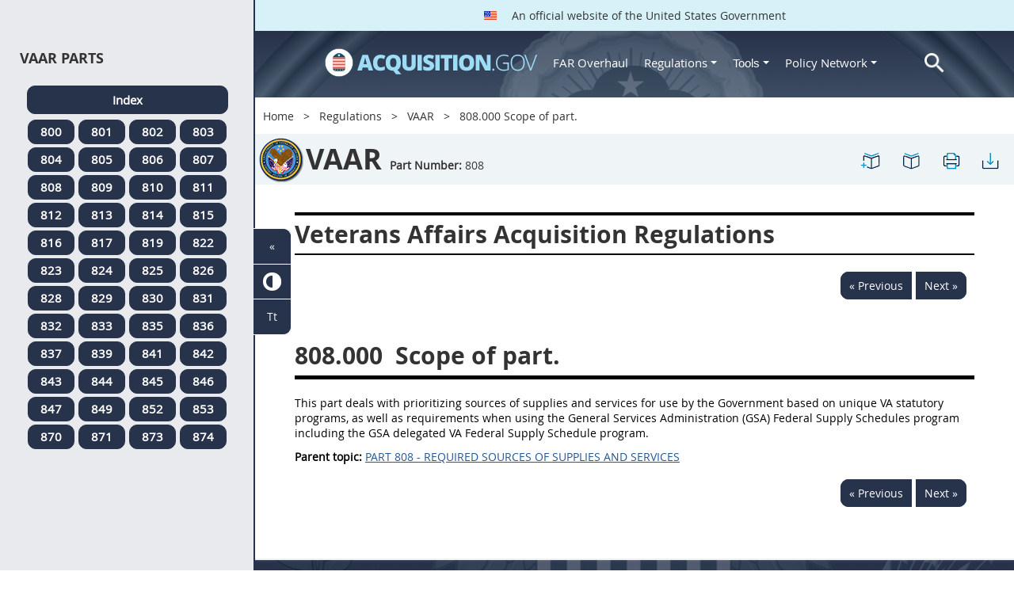

--- FILE ---
content_type: text/html; charset=UTF-8
request_url: https://login.acquisition.gov/vaar/808.000-scope-part.
body_size: 12451
content:
<!DOCTYPE html>
<html lang="en" dir="ltr" prefix="content: http://purl.org/rss/1.0/modules/content/  dc: http://purl.org/dc/terms/  foaf: http://xmlns.com/foaf/0.1/  og: http://ogp.me/ns#  rdfs: http://www.w3.org/2000/01/rdf-schema#  schema: http://schema.org/  sioc: http://rdfs.org/sioc/ns#  sioct: http://rdfs.org/sioc/types#  skos: http://www.w3.org/2004/02/skos/core#  xsd: http://www.w3.org/2001/XMLSchema# ">
<head>
  <meta charset="utf-8" />
<meta name="Generator" content="Drupal 10 (https://www.drupal.org)" />
<meta name="MobileOptimized" content="width" />
<meta name="HandheldFriendly" content="true" />
<meta name="viewport" content="width=device-width, initial-scale=1.0" />
<meta http-equiv="x-ua-compatible" content="ie=edge" />
<meta rel="apple-touch-icon" sizes="180x180" href="/sites/all/themes/acquisition_gov/assets/img/favicon/apple-touch-icon.png" />
<meta rel="manifest" href="/sites/all/themes/acquisition_gov/assets/img/favicon/manifest.png" />
<meta rel="mask-icon" color="#5bbad5" href="/sites/all/themes/acquisition_gov/assets/img/favicon/safari-pinned-tab.svg" />
<meta name="msapplication-config" content="/sites/all/themes/acquisition_gov/assets/img/favicon/browserconfig.xml" />
<meta name="theme-color" content="#ffffff" />
<meta name="apple-mobile-web-app-title" content="ACQ.gov" />
<meta name="application-name" content="ACQ.gov" />
<link rel="icon" href="/themes/custom/acquisition_gov/assets/img/favicon.ico" type="image/vnd.microsoft.icon" />
<script src="/sites/default/files/google_tag/ga4/google_tag.script.js?t91a11" defer></script>

  <title>808.000   Scope of part. | Acquisition.GOV</title>
  <link rel="stylesheet" media="all" href="/modules/contrib/ajax_loader/css/throbber-general.css?t91a11" />
<link rel="stylesheet" media="all" href="/core/misc/components/progress.module.css?t91a11" />
<link rel="stylesheet" media="all" href="/core/misc/components/ajax-progress.module.css?t91a11" />
<link rel="stylesheet" media="all" href="/core/modules/system/css/components/align.module.css?t91a11" />
<link rel="stylesheet" media="all" href="/core/modules/system/css/components/fieldgroup.module.css?t91a11" />
<link rel="stylesheet" media="all" href="/core/modules/system/css/components/container-inline.module.css?t91a11" />
<link rel="stylesheet" media="all" href="/core/modules/system/css/components/clearfix.module.css?t91a11" />
<link rel="stylesheet" media="all" href="/core/modules/system/css/components/details.module.css?t91a11" />
<link rel="stylesheet" media="all" href="/core/modules/system/css/components/hidden.module.css?t91a11" />
<link rel="stylesheet" media="all" href="/core/modules/system/css/components/item-list.module.css?t91a11" />
<link rel="stylesheet" media="all" href="/core/modules/system/css/components/js.module.css?t91a11" />
<link rel="stylesheet" media="all" href="/core/modules/system/css/components/nowrap.module.css?t91a11" />
<link rel="stylesheet" media="all" href="/core/modules/system/css/components/position-container.module.css?t91a11" />
<link rel="stylesheet" media="all" href="/core/modules/system/css/components/reset-appearance.module.css?t91a11" />
<link rel="stylesheet" media="all" href="/core/modules/system/css/components/resize.module.css?t91a11" />
<link rel="stylesheet" media="all" href="/core/modules/system/css/components/system-status-counter.css?t91a11" />
<link rel="stylesheet" media="all" href="/core/modules/system/css/components/system-status-report-counters.css?t91a11" />
<link rel="stylesheet" media="all" href="/core/modules/system/css/components/system-status-report-general-info.css?t91a11" />
<link rel="stylesheet" media="all" href="/core/modules/system/css/components/tablesort.module.css?t91a11" />
<link rel="stylesheet" media="all" href="/modules/contrib/jquery_ui/assets/vendor/jquery.ui/themes/base/core.css?t91a11" />
<link rel="stylesheet" media="all" href="/modules/contrib/jquery_ui/assets/vendor/jquery.ui/themes/base/datepicker.css?t91a11" />
<link rel="stylesheet" media="all" href="/modules/contrib/jquery_ui/assets/vendor/jquery.ui/themes/base/theme.css?t91a11" />
<link rel="stylesheet" media="all" href="/modules/custom/agov_definitions/assets/vendor/tooltipster/dist/css/tooltipster.bundle.css?t91a11" />
<link rel="stylesheet" media="all" href="/modules/custom/agov_definitions/assets/css/definitions.css?t91a11" />
<link rel="stylesheet" media="all" href="/modules/custom/agov_favorites/css/agov-favorites.css?t91a11" />
<link rel="stylesheet" media="all" href="/modules/custom/agov_favorites/css/messages.css?t91a11" />
<link rel="stylesheet" media="all" href="/modules/custom/agov_gcloud/css/gcloud.css?t91a11" />
<link rel="stylesheet" media="all" href="/modules/custom/agov_modals_url/vendor/tooltipster/dist/css/tooltipster.bundle.css?t91a11" />
<link rel="stylesheet" media="all" href="/modules/custom/agov_modals_url/css/modals_url.css?t91a11" />
<link rel="stylesheet" media="all" href="/modules/contrib/ajax_loader/css/circle.css?t91a11" />
<link rel="stylesheet" media="all" href="/modules/contrib/extlink/css/extlink.css?t91a11" />
<link rel="stylesheet" media="all" href="/themes/custom/acquisition_gov/css/fonts.css?t91a11" />
<link rel="stylesheet" media="all" href="/themes/custom/acquisition_gov/css/styles.min.css?t91a11" />

  
</head>
<body class="node-vaar regulation dita-regulation">

        <a href="#main-content" class="usa-skipnav usa-sr-only focusable">
      Skip to main content
    </a>
    <noscript><iframe src="https://www.googletagmanager.com/ns.html?id=GTM-NN28DNZN" height="0" width="0" style="display:none;visibility:hidden"></iframe></noscript>
      <div class="dialog-off-canvas-main-canvas" data-off-canvas-main-canvas>
    <div id="acquisition-wrapper">
  <div id="acquisition-content-wrapper">
    <div class="top-wrapper">
              <section class="usa-banner">
          <div class="usa-banner">
  <div class="usa-accordion">
    <header class="usa-banner__header">
      <div class="usa-banner__inner">
        <p class="usa-banner__header-text">
          <img class="usa-banner__header-flag" src="/themes/custom/acquisition_gov/assets/img/us-flag.png" alt="U.S. flag">
          An official website of the United States Government
        </p>
      </div>
    </header>
  </div>
</div>
        </section>
            
      <div class="usa-overlay"></div>
      <div class="header-wrapper">
        <header class="usa-header usa-header--extended" id="header" role="banner">

          
          
            <div class="region region-header usa-navbar" role="banner">
    <div class="usa-logo site-logo" id="logo">

          <a class="logo-img" href="/" accesskey="1" title="Home" aria-label="Home">
        <img src="/themes/custom/acquisition_gov/logo.png" alt="Home" />
      </a>
      <a href="javascript:void(0)" id="menu-burger" title="Open main menu in mobile." aria-label="Open main menu in mobile.">
        <div class="menu-btn">
          <div class="menu-btn__burger"></div>
        </div>
      </a>
    </div>
<nav role="navigation" aria-labelledby="block-acquisition-gov-main-menu-menu" id="block-acquisition-gov-main-menu">
            
  <h2 class="usa-sr-only" id="block-acquisition-gov-main-menu-menu">Main navigation</h2>
  

        

              <ul class="menu menu--main nav">
                                  <li aria-label="Home main" class="first menu-item--level-1">
                                        
                                    <a href="/" aria-label="Home main" class="first menu-item--level-1" id="acquisition-logo">
                <img src="/themes/custom/acquisition_gov/logo.png" class="acquisition-img" alt="Acquisition.gov" width="268" height="36" />
              </a>
                                        </li>
                              <li aria-label="FAR Overhaul main" class="menu-item--level-1">
                                        
                                    <a href="/far-overhaul" aria-label="FAR Overhaul main" class="menu-item--level-1" data-drupal-link-system-path="node/63539">FAR Overhaul</a>
                                        </li>
                              <li aria-label="Regulations main" class="expanded dropdown menu-item--level-1">
                                                                          
                                    <a href="/content/regulations" title="Regulations" aria-label="Regulations main" class="expanded dropdown menu-item--level-1 dropdown-toggle" data-toggle="dropdown" data-drupal-link-system-path="node/15972">Regulations <span class="caret"></span></a>
                                                                        <div class="menu menu--main nav mega-box logged-out regulations">
                                  <div class="content">
                                  <ul class="menu menu--level-2">
                                  <li class="expanded dropdown first menu-item--level-2">
                                        
                      <span title="Regulations Row 1" aria-label="Regulations Row 1" class="expanded dropdown first menu-item--level-2">Row 1</span>
                                              <div class="mega-row">
                              <ul class="menu menu--level-3">
                                  <li class="first menu-item--level-3">
                                        
                      <a href="/browse/index/far" class="first menu-item--level-3">
                              <h3 class="far-menu-label"><img src="/themes/custom/acquisition_gov/assets/img/logos/64/FAR.png" alt="FAR"/> FAR</h3>
                          </a>
                            </li>
                              <li class="menu-item--level-3">
                                        
                      <a href="/smart-matrix" class="menu-item--level-3">
                              <img src="/themes/custom/acquisition_gov/assets/img/logos/smart-matrix.png" alt="Smart Matrix" width="22"/> Smart Matrix
                          </a>
                            </li>
                              <li class="last menu-item--level-3">
                                        
                      <a href="/chapter_99" class="last menu-item--level-3">
                              <img src="/themes/custom/acquisition_gov/assets/img/logos/27/FAR.png" alt="Chapter 99 (CAS)" width="27"/> Chapter 99 (CAS)
                          </a>
                            </li>
          </ul>
  
              </div>
                              </li>
                              <li class="expanded dropdown menu-item--level-2">
                                        
                      <span title="Regulations Row 2" aria-label="Regulations Row 2" class="expanded dropdown menu-item--level-2">Row 2</span>
                                              <div class="mega-row">
                              <ul class="menu menu--level-3">
                                  <li class="first menu-item--level-3">
                                        
                      <a href="/dfars" class="first menu-item--level-3">
                              <img src="/themes/custom/acquisition_gov/assets/img/logos/32/DFARS.png" alt="DFARS" width="32"/> DFARS
                          </a>
                            </li>
                              <li class="menu-item--level-3">
                                        
                      <a href="/dfarspgi" class="menu-item--level-3">
                              <img src="/themes/custom/acquisition_gov/assets/img/logos/32/DFARSPGI.png" alt="DFARSPGI" width="32"/> DFARSPGI
                          </a>
                            </li>
                              <li class="menu-item--level-3">
                                        
                      <a href="/afars" class="menu-item--level-3">
                              <img src="/themes/custom/acquisition_gov/assets/img/logos/32/AFARS.png" alt="AFARS" width="32"/> AFARS
                          </a>
                            </li>
                              <li class="menu-item--level-3">
                                        
                      <a href="/daffars" class="menu-item--level-3">
                              <img src="/themes/custom/acquisition_gov/assets/img/logos/32/DAFFARS.png" alt="DAFFARS" width="32"/> DAFFARS
                          </a>
                            </li>
                              <li class="menu-item--level-3">
                                        
                      <a href="/daffars/mp" class="menu-item--level-3">
                              <img src="/themes/custom/acquisition_gov/assets/img/logos/32/DAFFARS.png" alt="DAFFARS MP" width="32"/> DAFFARS MP
                          </a>
                            </li>
                              <li class="menu-item--level-3">
                                        
                      <a href="/dars" class="menu-item--level-3">
                              <img src="/themes/custom/acquisition_gov/assets/img/logos/32/DARS.png" alt="DARS" width="32"/> DARS
                          </a>
                            </li>
                              <li class="menu-item--level-3">
                                        
                      <a href="/dlad" class="menu-item--level-3">
                              <img src="/themes/custom/acquisition_gov/assets/img/logos/32/DLAD.png" alt="DLAD" width="32"/> DLAD
                          </a>
                            </li>
                              <li class="menu-item--level-3">
                                        
                      <a href="/nmcars" class="menu-item--level-3">
                              <img src="/themes/custom/acquisition_gov/assets/img/logos/32/NMCARS.png" alt="NMCARS" width="32"/> NMCARS
                          </a>
                            </li>
                              <li class="menu-item--level-3">
                                        
                      <a href="/sofars" class="menu-item--level-3">
                              <img src="/themes/custom/acquisition_gov/assets/img/logos/32/SOFARS.png" alt="SOFARS" width="32"/> SOFARS
                          </a>
                            </li>
                              <li class="last menu-item--level-3">
                                        
                      <a href="/transfars" class="last menu-item--level-3">
                              <img src="/themes/custom/acquisition_gov/assets/img/logos/32/TRANSFARS.png" alt="TRANSFARS" width="32"/> TRANSFARS
                          </a>
                            </li>
          </ul>
  
              </div>
                              </li>
                              <li class="expanded dropdown menu-item--level-2">
                                        
                      <span title="Regulations Row 3" aria-label="Regulations Row 3" class="expanded dropdown menu-item--level-2">Row 3</span>
                                              <div class="mega-row">
                              <ul class="menu menu--level-3">
                                  <li class="first menu-item--level-3">
                                        
                      <a href="/agar" class="first menu-item--level-3">
                              <img src="/themes/custom/acquisition_gov/assets/img/logos/32/AGAR.png" alt="AGAR" width="32"/> AGAR
                          </a>
                            </li>
                              <li class="menu-item--level-3">
                                        
                      <a href="/aidar" class="menu-item--level-3">
                              <img src="/themes/custom/acquisition_gov/assets/img/logos/32/AIDAR.png" alt="AIDAR" width="32"/> AIDAR
                          </a>
                            </li>
                              <li class="menu-item--level-3">
                                        
                      <a href="/car" class="menu-item--level-3">
                              <img src="/themes/custom/acquisition_gov/assets/img/logos/32/CAR.png" alt="CAR" width="32"/> CAR
                          </a>
                            </li>
                              <li class="menu-item--level-3">
                                        
                      <a href="/dears" class="menu-item--level-3">
                              <img src="/themes/custom/acquisition_gov/assets/img/logos/32/DEAR.png" alt="DEAR" width="32"/> DEAR
                          </a>
                            </li>
                              <li class="menu-item--level-3">
                                        
                      <a href="/diar" class="menu-item--level-3">
                              <img src="/themes/custom/acquisition_gov/assets/img/logos/32/DIAR.png" alt="DIAR" width="32"/> DIAR
                          </a>
                            </li>
                              <li class="menu-item--level-3">
                                        
                      <a href="/dolar" class="menu-item--level-3">
                              <img src="/themes/custom/acquisition_gov/assets/img/logos/32/DOLAR.png" alt="DOLAR" width="32"/> DOLAR
                          </a>
                            </li>
                              <li class="menu-item--level-3">
                                        
                      <a href="/dosar" class="menu-item--level-3">
                              <img src="/themes/custom/acquisition_gov/assets/img/logos/32/DOSAR.png" alt="DOSAR" width="32"/> DOSAR
                          </a>
                            </li>
                              <li class="last menu-item--level-3">
                                        
                      <a href="/dtar" class="last menu-item--level-3">
                              <img src="/themes/custom/acquisition_gov/assets/img/logos/32/DTAR.png" alt="DTAR" width="32"/> DTAR
                          </a>
                            </li>
          </ul>
  
              </div>
                              </li>
                              <li class="expanded dropdown menu-item--level-2">
                                        
                      <span title="Regulations Row 4" aria-label="Regulations Row 4" class="expanded dropdown menu-item--level-2">Row 4</span>
                                              <div class="mega-row">
                              <ul class="menu menu--level-3">
                                  <li class="first menu-item--level-3">
                                        
                      <a href="/edar" class="first menu-item--level-3">
                              <img src="/themes/custom/acquisition_gov/assets/img/logos/32/EDAR.png" alt="EDAR" width="32"/> EDAR
                          </a>
                            </li>
                              <li class="menu-item--level-3">
                                        
                      <a href="/epaar" class="menu-item--level-3">
                              <img src="/themes/custom/acquisition_gov/assets/img/logos/32/EPAAR.png" alt="EPAAR" width="32"/> EPAAR
                          </a>
                            </li>
                              <li class="menu-item--level-3">
                                        
                      <a href="/fehbar" class="menu-item--level-3">
                              <img src="/themes/custom/acquisition_gov/assets/img/logos/32/FEHBAR.png" alt="FEHBAR" width="32"/> FEHBAR
                          </a>
                            </li>
                              <li class="menu-item--level-3">
                                        
                      <a href="/browse/index/gsam" class="menu-item--level-3">
                              <img src="/themes/custom/acquisition_gov/assets/img/logos/32/GSAM.png" alt="GSAM/R" width="32"/> GSAM/R
                          </a>
                            </li>
                              <li class="menu-item--level-3">
                                        
                      <a href="/hhsar" class="menu-item--level-3">
                              <img src="/themes/custom/acquisition_gov/assets/img/logos/32/HHSAR.png" alt="HHSAR" width="32"/> HHSAR
                          </a>
                            </li>
                              <li class="menu-item--level-3">
                                        
                      <a href="/hsar" class="menu-item--level-3">
                              <img src="/themes/custom/acquisition_gov/assets/img/logos/32/HSAR.png" alt="HSAR" width="32"/> HSAR
                          </a>
                            </li>
                              <li class="last menu-item--level-3">
                                        
                      <a href="/hudar" class="last menu-item--level-3">
                              <img src="/themes/custom/acquisition_gov/assets/img/logos/32/HUDAR.png" alt="HUDAR" width="32"/> HUDAR
                          </a>
                            </li>
          </ul>
  
              </div>
                              </li>
                              <li class="expanded dropdown last menu-item--level-2">
                                        
                      <span title="Regulations Row 5" aria-label="Regulations Row 5" class="expanded dropdown last menu-item--level-2">Row 5</span>
                                              <div class="mega-row">
                              <ul class="menu menu--level-3">
                                  <li class="first menu-item--level-3">
                                        
                      <a href="/iaar" class="first menu-item--level-3">
                              <img src="/themes/custom/acquisition_gov/assets/img/logos/32/IAAR.png" alt="IAAR" width="32"/> IAAR
                          </a>
                            </li>
                              <li class="menu-item--level-3">
                                        
                      <a href="/jar" class="menu-item--level-3">
                              <img src="/themes/custom/acquisition_gov/assets/img/logos/32/JAR.png" alt="JAR" width="32"/> JAR
                          </a>
                            </li>
                              <li class="menu-item--level-3">
                                        
                      <a href="/lifar" class="menu-item--level-3">
                              <img src="/themes/custom/acquisition_gov/assets/img/logos/32/LIFAR.png" alt="LIFAR" width="32"/> LIFAR
                          </a>
                            </li>
                              <li class="menu-item--level-3">
                                        
                      <a href="/nfs" class="menu-item--level-3">
                              <img src="/themes/custom/acquisition_gov/assets/img/logos/32/NFS.png" alt="NFS" width="32"/> NFS
                          </a>
                            </li>
                              <li class="menu-item--level-3">
                                        
                      <a href="/nrcar" class="menu-item--level-3">
                              <img src="/themes/custom/acquisition_gov/assets/img/logos/32/NRCAR.png" alt="NRCAR" width="32"/> NRCAR
                          </a>
                            </li>
                              <li class="menu-item--level-3">
                                        
                      <a href="/tar" class="menu-item--level-3">
                              <img src="/themes/custom/acquisition_gov/assets/img/logos/32/TAR.png" alt="TAR" width="32"/> TAR
                          </a>
                            </li>
                              <li class="last menu-item--level-3">
                                        
                      <a href="/vaar" class="last menu-item--level-3">
                              <img src="/themes/custom/acquisition_gov/assets/img/logos/32/VAAR.png" alt="VAAR" width="32"/> VAAR
                          </a>
                            </li>
          </ul>
  
              </div>
                              </li>
          </ul>
  
                  </div>
                              </div>
                              </li>
                              <li aria-label="Tools main" class="expanded dropdown menu-item--level-1">
                                                                          
                                    <button title="Tools" aria-label="Tools main" class="expanded dropdown menu-item--level-1 dropdown-toggle" data-toggle="dropdown" type="button">Tools <span class="caret"></span></button>
                                                                        <div class="mega-box logged-out regulations tools">
                                  <div class="content">
                                  <ul class="menu menu--level-2">
                                  <li class="first menu-item--level-2">
                                        
                      <a href="/archives?type=FAR" title="Archives" aria-label="Archives" class="first menu-item--level-2" data-drupal-link-query="{&quot;type&quot;:&quot;FAR&quot;}" data-drupal-link-system-path="archives">Archives</a>
                            </li>
                              <li class="menu-item--level-2">
                                        
                      <a href="/smart-matrix" title="Smart Matrix" aria-label="Smart Matrix" class="menu-item--level-2" data-drupal-link-system-path="smart-matrix">Smart Matrix</a>
                            </li>
                              <li class="menu-item--level-2">
                                        
                      <a href="/search/advanced?keys=&amp;page=0&amp;sort_by=search_api_relevance&amp;sort_order=DESC&amp;type%5Bfar_dita%5D=far_dita" title="Regulations Search" aria-label="Regulations Search" class="menu-item--level-2" data-drupal-link-query="{&quot;keys&quot;:&quot;&quot;,&quot;page&quot;:&quot;0&quot;,&quot;sort_by&quot;:&quot;search_api_relevance&quot;,&quot;sort_order&quot;:&quot;DESC&quot;,&quot;type&quot;:{&quot;far_dita&quot;:&quot;far_dita&quot;}}" data-drupal-link-system-path="search/advanced">Regulations Search</a>
                            </li>
                              <li class="last menu-item--level-2">
                                        
                      <a href="/arc" title="Acquisition Regulation Comparator (ARC)" aria-label="Acquisition Regulation Comparator (ARC)" class="last menu-item--level-2" data-drupal-link-system-path="arc">Acquisition Regulation Comparator (ARC)</a>
                            </li>
          </ul>
  
                  </div>
                              </div>
                              </li>
                              <li aria-label="Policy Network main" class="expanded dropdown menu-item--level-1">
                                                                          
                                    <a href="/policy-network" aria-label="Policy Network main" class="expanded dropdown menu-item--level-1 dropdown-toggle" data-toggle="dropdown" data-drupal-link-system-path="node/3846">Policy Network <span class="caret"></span></a>
                                                                        <div class="mega-box logged-out regulations tools policy-network">
                                  <div class="content">
                                  <ul class="menu menu--level-2">
                                  <li class="first menu-item--level-2">
                                        
                      <a href="/cao-home" class="first menu-item--level-2" data-drupal-link-system-path="node/3756">CAOC</a>
                            </li>
                              <li class="menu-item--level-2">
                                        
                      <a href="/content/civilian-agency-acquisition-council-caac" class="menu-item--level-2" data-drupal-link-system-path="node/3244">CAAC</a>
                            </li>
                              <li class="menu-item--level-2">
                                        
                      <a href="/far-council" class="menu-item--level-2" data-drupal-link-system-path="node/3849">FAR Council</a>
                            </li>
                              <li class="last menu-item--level-2">
                                        
                      <a href="/isdc-home" class="last menu-item--level-2" data-drupal-link-system-path="node/3851">ISDC</a>
                            </li>
          </ul>
  
                  </div>
                              </div>
                              </li>
                              <li aria-label="Search main" class="last menu-item--level-1">
                                        
                                    <a href="/search/advanced?keys=&amp;page=0&amp;sort_by=search_api_relevance&amp;sort_order=DESC&amp;type%5Bfar_dita%5D=far_dita" aria-label="Search main" class="last menu-item--level-1" id="acquisition-search">
                <img src="/themes/custom/acquisition_gov/assets/img/search-icon.png" class="acquisition-img" alt="Search Acquisition.gov" width="25" height="25"/>
              </a>
                                        </li>
          </ul>
  

  </nav>

</div>


            
        </header>
      </div>
    </div>

    
    <main class="main-content usa-layout-docs usa-section agov-main-section " role="main" id="main-content">

      <div class="grid-container">

                  <div class="grid-row grid-row-breadcrumb">
                  <div id="block-breadcrumbs" class="block block-system block-system-breadcrumb-block">
  
    
          <nav role="navigation" aria-labelledby="system-breadcrumb">
        <h2 id="system-breadcrumb" class="usa-sr-only">Breadcrumb</h2>
        <ol class="usa-breadcrumb__list">
                            <li class="usa-breadcrumb__list-item">
                                            <a href="/" class="usa-breadcrumb__link">Home</a>
                                    </li>
                            <li class="usa-breadcrumb__list-item">
                                            <a href="/content/regulations" class="usa-breadcrumb__link">Regulations</a>
                                    </li>
                            <li class="usa-breadcrumb__list-item">
                                            <a href="/vaar" class="usa-breadcrumb__link">VAAR</a>
                                    </li>
                            <li class="usa-breadcrumb__list-item">
                                            808.000   Scope of part.
                                    </li>
                    </ol>
    </nav>

  </div>

  
          </div>
        
                  <div class="grid-row dfars-grid-row grid-row-secondary-menu">
            <div class="usa-nav__secondary">
    <div class="usa-nav__secondary usa-secondary_menus">
        <a href="javascript:void(0)" id="caoc-menu-burger"  title="Open caoc menu in mobile." aria-label="Open caoc menu in mobile.">
            <div class="caoc-menu-btn">
                <div class="caoc-menu-btn__burger"></div>
            </div>
        </a>
        <div id="block-regulationtitleblock" class="block block-agov-browse block-agov-regulation-title-favorites-block">
  
    
      <div class="agov-regulation-title"><div class="agov-regulation-title-image"><img src="/themes/custom/acquisition_gov/assets/img/logos/64/VAAR.png" class="acquisition-img" alt="HTML" /></div>
<div class="agov-regulation-title-text"><h1>VAAR</h1><p><b>Part Number:</b> <span id="open-left-side-menu-non-dita" data-type="vaar" data-part="808">808</p></div>
</div>
<ul class="usa-nav__secondary-links"><li><a href="/vaar/808.000-scope-part." id="favorites-create-bookmark" title="Add Bookmark" aria-label="808.000   Scope of part." data-node="54911" data-title="808.000   Scope of part." target="_self"><img src="/modules/custom/agov_favorites/images/30px/bookmark-add.png" width="30" alt="808.000   Scope of part." /></a></li><li><a href="/get-bookmarks" id="favorites-open-bookmarks" title="Open bookmarks." aria-label="Open bookmarks." data-node="54911" data-title="Open bookmarks." target="_self"><img src="/modules/custom/agov_favorites/images/30px/bookmark-open.png" width="30" alt="Open bookmarks." /></a></li><li><a href="/node/54911/printable/print" id="print-page" title="Print 808.000   Scope of part. page." aria-label="Print 808.000   Scope of part. page." data-node="54911" data-title="Print 808.000   Scope of part. page." target="_blank"><img src="/modules/custom/agov_favorites/images/30px/print.png" width="30" alt="Print 808.000   Scope of part. page." /></a></li><li><a href="/node/54911/printable/pdf" id="download-pdf" title="Download 808.000   Scope of part. page." aria-label="Download 808.000   Scope of part. page." data-node="54911" data-title="Download 808.000   Scope of part. page." target="_blank"><img src="/modules/custom/agov_favorites/images/30px/download.png" width="30" alt="Download 808.000   Scope of part. page." /></a></li></ul>
  </div>

    </div>
</div>
          </div>
        
                  <div class="agov-status-messages">
            <div data-drupal-messages-fallback class="hidden"></div>


          </div>

                                <div class="grid-row ">
              
            </div>
                  
        <div class="grid-row grid-gap">
          
          <div class="usa-layout-docs__main desktop:grid-col-fill">
                <div id="block-nonditaregulationtitleblock" class="block block-agov-browse block-agov-nondita-regulation-title-block">
  
    
        <div class="nopadding">
    <h2 class="non-dita-regulation-title">Veterans Affairs Acquisition Regulations</h2>
  </div>

  </div>
<div id="block-regulationpageblock" class="block block-agov-browse block-agov-regulation-page-block">
  
    
      <div class="nextprev"><a href="/vaar/part-808-required-sources-supplies-and-services" class="docprevious docprevround" title="Previous" aria-label="Previous">« Previous</a><a href="/vaar/808.001-general." class="docnext docnextround" title="Next" aria-label="Next">Next »</a></div>
<div class="regulation-content">
808.000 Scope of part.<article role="article" aria-labelledby="ariaid-title1">    <article class="nested0" aria-labelledby="ariaid-title1" id="Section_808_000_T48_502109011">       <h1 class="title topictitle1" id="ariaid-title1">          <span class="ph autonumber">808.000</span> Scope of part.</h1>       <div class="body conbody">          <p class="p P">This part deals with prioritizing sources of supplies and services for use by the Government based on unique VA statutory programs, as well as requirements when using the General Services Administration (GSA) Federal Supply Schedules program including the GSA delegated VA Federal Supply Schedule program.   </p>       </div>    <nav role="navigation" class="related-links"><div class="familylinks"><div class="parentlink"><strong>Parent topic:</strong>  <a class="link String2Xref" href="/vaar/part-808-required-sources-supplies-and-services" title="PART 808 - REQUIRED SOURCES OF SUPPLIES AND SERVICES" aria-label="PART 808 - REQUIRED SOURCES OF SUPPLIES AND SERVICES. Link 0">PART 808 - REQUIRED SOURCES OF SUPPLIES AND SERVICES</a></div></div></nav></article> </article>
</div>
<div class="nextprev"><a href="/vaar/part-808-required-sources-supplies-and-services" class="docprevious docprevround" title="Previous" aria-label="Previous">« Previous</a><a href="/vaar/808.001-general." class="docnext docnextround" title="Next" aria-label="Next">Next »</a></div>

  </div>
<div id="block-favoriteslinksblock" class="block block-agov-favorites block-agov-favorites-links-block">
  
    
      <div id="favorites-container"><div id="favorites-header"><h4 id="favorites-heading">Favorite</h4><h4 id="favorites-close-bookmarks">X</h4></div>
<div id="favorites-menu-container"></div>
</div>

  </div>
<div id="block-messagemodalblock" class="block block-agov-favorites block-agov-message-modal-block">
  
    
      <div class="messages-overlay"><div id="messages-container"><div id="messages-header"></div>
<div id="messages-menu-container"></div>
</div>
</div>

  </div>
<div id="block-acquisition-gov-content" class="block block-system block-system-main-block">
  
    
      
  </div>


          </div>
                  </div>
      </div>

      <div id="left-side-menu" class="left-sidenav open">
        <div class="left-side-menu-items">
          <div id="parts-column">
            <div id="parts-column-header">
              <h2>VAAR Parts</h2>
            </div>
            <div id="parts-wrapper">
                                    <nav role="navigation" aria-labelledby="block-regulationsvaarmenu-2-menu" id="block-regulationsvaarmenu-2">
            
  <h2 class="usa-sr-only" id="block-regulationsvaarmenu-2-menu">Regulations Vaar Menu</h2>
  

        
      <ul class="menu menu--regulations-vaar-menu nav">
                              <li aria-label="Index regulations-vaar-menu" class="first">
                                                  <a href="/vaar" class="regulation-part-full-link first" title="VAAR Index" aria-label="Index regulations-vaar-menu" data-drupal-link-system-path="vaar">Index</a>
                  </li>
                              <li aria-label="800 regulations-vaar-menu">
                                                  <a href="/vaar/part-800-reserved" class="regulation-part-link" title="PART 800 [RESERVED]" aria-label="800 regulations-vaar-menu" data-drupal-link-system-path="node/52569">800</a>
                  </li>
                              <li aria-label="801 regulations-vaar-menu">
                                                  <a href="/vaar/part-801-department-veterans-affairs-acquisition-regulation-system" class="regulation-part-link" title="PART 801 - DEPARTMENT OF VETERANS AFFAIRS ACQUISITION REGULATION SYSTEM" aria-label="801 regulations-vaar-menu" data-drupal-link-system-path="node/52570">801</a>
                  </li>
                              <li aria-label="802 regulations-vaar-menu">
                                                  <a href="/vaar/part-802-definitions-words-and-terms" class="regulation-part-link" title="PART 802 - DEFINITIONS OF WORDS AND TERMS" aria-label="802 regulations-vaar-menu" data-drupal-link-system-path="node/52633">802</a>
                  </li>
                              <li aria-label="803 regulations-vaar-menu">
                                                  <a href="/vaar/part-803-improper-business-practices-and-personal-conflicts-interest" class="regulation-part-link" title="PART 803 - IMPROPER BUSINESS PRACTICES AND PERSONAL CONFLICTS OF INTEREST" aria-label="803 regulations-vaar-menu" data-drupal-link-system-path="node/52636">803</a>
                  </li>
                              <li aria-label="804 regulations-vaar-menu">
                                                  <a href="/vaar/part-804-administrative-and-information-matters" class="regulation-part-link" title="PART 804 - ADMINISTRATIVE AND INFORMATION MATTERS" aria-label="804 regulations-vaar-menu" data-drupal-link-system-path="node/52650">804</a>
                  </li>
                              <li aria-label="805 regulations-vaar-menu">
                                                  <a href="/vaar/part-805-reserved" class="regulation-part-link" title="PART 805 [RESERVED]" aria-label="805 regulations-vaar-menu" data-drupal-link-system-path="node/52655">805</a>
                  </li>
                              <li aria-label="806 regulations-vaar-menu">
                                                  <a href="/vaar/part-806-competition-requirements" class="regulation-part-link" title="PART 806 - COMPETITION REQUIREMENTS" aria-label="806 regulations-vaar-menu" data-drupal-link-system-path="node/52656">806</a>
                  </li>
                              <li aria-label="807 regulations-vaar-menu">
                                                  <a href="/vaar/part-807-reserved" class="regulation-part-link" title="PART 807 [RESERVED]" aria-label="807 regulations-vaar-menu" data-drupal-link-system-path="node/55152">807</a>
                  </li>
                              <li aria-label="808 regulations-vaar-menu">
                                                  <a href="/vaar/part-808-required-sources-supplies-and-services" class="regulation-part-link" title="PART 808 - REQUIRED SOURCES OF SUPPLIES AND SERVICES" aria-label="808 regulations-vaar-menu" data-drupal-link-system-path="node/52676">808</a>
                  </li>
                              <li aria-label="809 regulations-vaar-menu">
                                                  <a href="/vaar/part-809-contractor-qualifications" class="regulation-part-link" title="PART 809 - CONTRACTOR QUALIFICATIONS" aria-label="809 regulations-vaar-menu" data-drupal-link-system-path="node/52685">809</a>
                  </li>
                              <li aria-label="810 regulations-vaar-menu">
                                                  <a href="/vaar/part-810-market-research" class="regulation-part-link" title="PART 810 - MARKET RESEARCH" aria-label="810 regulations-vaar-menu" data-drupal-link-system-path="node/52709">810</a>
                  </li>
                              <li aria-label="811 regulations-vaar-menu">
                                                  <a href="/vaar/part-811-describing-agency-needs" class="regulation-part-link" title="PART 811 - DESCRIBING AGENCY NEEDS" aria-label="811 regulations-vaar-menu" data-drupal-link-system-path="node/52712">811</a>
                  </li>
                              <li aria-label="812 regulations-vaar-menu">
                                                  <a href="/vaar/part-812-acquisition-commercial-products-and-commercial-services" class="regulation-part-link" title="PART 812 - ACQUISITION OF COMMERCIAL PRODUCTS AND COMMERCIAL SERVICES" aria-label="812 regulations-vaar-menu" data-drupal-link-system-path="node/52719">812</a>
                  </li>
                              <li aria-label="813 regulations-vaar-menu">
                                                  <a href="/vaar/part-813-simplified-acquisition-procedures" class="regulation-part-link" title="PART 813 - SIMPLIFIED ACQUISITION PROCEDURES" aria-label="813 regulations-vaar-menu" data-drupal-link-system-path="node/52726">813</a>
                  </li>
                              <li aria-label="814 regulations-vaar-menu">
                                                  <a href="/vaar/part-814-sealed-bidding" class="regulation-part-link" title="PART 814 - SEALED BIDDING" aria-label="814 regulations-vaar-menu" data-drupal-link-system-path="node/52735">814</a>
                  </li>
                              <li aria-label="815 regulations-vaar-menu">
                                                  <a href="/vaar/part-815-contracting-negotiation" class="regulation-part-link" title="PART 815 - CONTRACTING BY NEGOTIATION" aria-label="815 regulations-vaar-menu" data-drupal-link-system-path="node/52746">815</a>
                  </li>
                              <li aria-label="816 regulations-vaar-menu">
                                                  <a href="/vaar/part-816-types-contracts" class="regulation-part-link" title="PART 816 - TYPES OF CONTRACTS" aria-label="816 regulations-vaar-menu" data-drupal-link-system-path="node/52757">816</a>
                  </li>
                              <li aria-label="817 regulations-vaar-menu">
                                                  <a href="/vaar/part-817-special-contracting-methods" class="regulation-part-link" title="PART 817 - SPECIAL CONTRACTING METHODS" aria-label="817 regulations-vaar-menu" data-drupal-link-system-path="node/52768">817</a>
                  </li>
                              <li aria-label="819 regulations-vaar-menu">
                                                  <a href="/vaar/part-819-small-business-programs" class="regulation-part-link" title="PART 819 - SMALL BUSINESS PROGRAMS" aria-label="819 regulations-vaar-menu" data-drupal-link-system-path="node/52784">819</a>
                  </li>
                              <li aria-label="822 regulations-vaar-menu">
                                                  <a href="/vaar/part-822-application-labor-laws-government-acquisitions" class="regulation-part-link" title="PART 822 - APPLICATION OF LABOR LAWS TO GOVERNMENT ACQUISITIONS" aria-label="822 regulations-vaar-menu" data-drupal-link-system-path="node/52834">822</a>
                  </li>
                              <li aria-label="823 regulations-vaar-menu">
                                                  <a href="/vaar/part-823-environment-energy-and-water-efficiency-renewable-energy-technologies-occupational-safety-and-drug-free-workplace" class="regulation-part-link" title="PART 823 - ENVIRONMENT, ENERGY AND WATER EFFICIENCY, RENEWABLE ENERGY TECHNOLOGIES, OCCUPATIONAL SAFETY, AND DRUG-FREE WORKPLACE" aria-label="823 regulations-vaar-menu" data-drupal-link-system-path="node/52839">823</a>
                  </li>
                              <li aria-label="824 regulations-vaar-menu">
                                                  <a href="/vaar/part-824-protection-privacy-and-freedom-information" class="regulation-part-link" title="PART 824 - PROTECTION OF PRIVACY AND FREEDOM OF INFORMATION" aria-label="824 regulations-vaar-menu" data-drupal-link-system-path="node/52846">824</a>
                  </li>
                              <li aria-label="825 regulations-vaar-menu">
                                                  <a href="/vaar/part-825-reserved" class="regulation-part-link" title="PART 825 [RESERVED]" aria-label="825 regulations-vaar-menu" data-drupal-link-system-path="node/52852">825</a>
                  </li>
                              <li aria-label="826 regulations-vaar-menu">
                                                  <a href="/vaar/part-826-other-socioeconomic-programs" class="regulation-part-link" title="PART 826 - OTHER SOCIOECONOMIC PROGRAMS" aria-label="826 regulations-vaar-menu" data-drupal-link-system-path="node/52853">826</a>
                  </li>
                              <li aria-label="828 regulations-vaar-menu">
                                                  <a href="/vaar/part-828-bonds-and-insurance" class="regulation-part-link" title="PART 828 - BONDS AND INSURANCE" aria-label="828 regulations-vaar-menu" data-drupal-link-system-path="node/52858">828</a>
                  </li>
                              <li aria-label="829 regulations-vaar-menu">
                                                  <a href="/vaar/part-829-taxes" class="regulation-part-link" title="PART 829 - TAXES" aria-label="829 regulations-vaar-menu" data-drupal-link-system-path="node/52872">829</a>
                  </li>
                              <li aria-label="830 regulations-vaar-menu">
                                                  <a href="/vaar/part-830-cost-accounting-standards-administration-reserved" class="regulation-part-link" title="PART 830 - COST ACCOUNTING STANDARDS ADMINISTRATION [RESERVED]" aria-label="830 regulations-vaar-menu" data-drupal-link-system-path="node/52879">830</a>
                  </li>
                              <li aria-label="831 regulations-vaar-menu">
                                                  <a href="/vaar/part-831-contract-cost-principles-and-procedures" class="regulation-part-link" title="PART 831 - CONTRACT COST PRINCIPLES AND PROCEDURES" aria-label="831 regulations-vaar-menu" data-drupal-link-system-path="node/52880">831</a>
                  </li>
                              <li aria-label="832 regulations-vaar-menu">
                                                  <a href="/vaar/part-832-contract-financing" class="regulation-part-link" title="PART 832 - CONTRACT FINANCING" aria-label="832 regulations-vaar-menu" data-drupal-link-system-path="node/52891">832</a>
                  </li>
                              <li aria-label="833 regulations-vaar-menu">
                                                  <a href="/vaar/part-833-protests-disputes-and-appeals" class="regulation-part-link" title="PART 833 - PROTESTS, DISPUTES, AND APPEALS" aria-label="833 regulations-vaar-menu" data-drupal-link-system-path="node/52915">833</a>
                  </li>
                              <li aria-label="835 regulations-vaar-menu">
                                                  <a href="/vaar/part-835-research-and-development-contracting" class="regulation-part-link" title="PART 835 - RESEARCH AND DEVELOPMENT CONTRACTING" aria-label="835 regulations-vaar-menu" data-drupal-link-system-path="node/55155">835</a>
                  </li>
                              <li aria-label="836 regulations-vaar-menu">
                                                  <a href="/vaar/part-836-construction-and-architect-engineer-contracts" class="regulation-part-link" title="PART 836 - CONSTRUCTION AND ARCHITECT-ENGINEER CONTRACTS" aria-label="836 regulations-vaar-menu" data-drupal-link-system-path="node/55164">836</a>
                  </li>
                              <li aria-label="837 regulations-vaar-menu">
                                                  <a href="/vaar/part-837-service-contracting" class="regulation-part-link" title="PART 837 - SERVICE CONTRACTING" aria-label="837 regulations-vaar-menu" data-drupal-link-system-path="node/55186">837</a>
                  </li>
                              <li aria-label="839 regulations-vaar-menu">
                                                  <a href="/vaar/part-839-acquisition-information-technology" class="regulation-part-link" title="PART 839 - ACQUISITION OF INFORMATION TECHNOLOGY" aria-label="839 regulations-vaar-menu" data-drupal-link-system-path="node/55195">839</a>
                  </li>
                              <li aria-label="841 regulations-vaar-menu">
                                                  <a href="/vaar/part-841-acquisition-utility-services" class="regulation-part-link" title="PART 841 - ACQUISITION OF UTILITY SERVICES" aria-label="841 regulations-vaar-menu" data-drupal-link-system-path="node/55196">841</a>
                  </li>
                              <li aria-label="842 regulations-vaar-menu">
                                                  <a href="/vaar/part-842-contract-administration-and-audit-services" class="regulation-part-link" title="PART 842 - CONTRACT ADMINISTRATION AND AUDIT SERVICES" aria-label="842 regulations-vaar-menu" data-drupal-link-system-path="node/55203">842</a>
                  </li>
                              <li aria-label="843 regulations-vaar-menu">
                                                  <a href="/vaar/part-843-contract-modifications" class="regulation-part-link" title="PART 843 - CONTRACT MODIFICATIONS" aria-label="843 regulations-vaar-menu" data-drupal-link-system-path="node/55216">843</a>
                  </li>
                              <li aria-label="844 regulations-vaar-menu">
                                                  <a href="/vaar/part-844-subcontracting-policies-and-procedures" class="regulation-part-link" title="PART 844 - SUBCONTRACTING POLICIES AND PROCEDURES" aria-label="844 regulations-vaar-menu" data-drupal-link-system-path="node/55220">844</a>
                  </li>
                              <li aria-label="845 regulations-vaar-menu">
                                                  <a href="/vaar/part-845-government-property" class="regulation-part-link" title="PART 845 - GOVERNMENT PROPERTY" aria-label="845 regulations-vaar-menu" data-drupal-link-system-path="node/55227">845</a>
                  </li>
                              <li aria-label="846 regulations-vaar-menu">
                                                  <a href="/vaar/part-846-quality-assurance" class="regulation-part-link" title="PART 846 - QUALITY ASSURANCE" aria-label="846 regulations-vaar-menu" data-drupal-link-system-path="node/55231">846</a>
                  </li>
                              <li aria-label="847 regulations-vaar-menu">
                                                  <a href="/vaar/part-847-transportation" class="regulation-part-link" title="PART 847 - TRANSPORTATION" aria-label="847 regulations-vaar-menu" data-drupal-link-system-path="node/55246">847</a>
                  </li>
                              <li aria-label="849 regulations-vaar-menu">
                                                  <a href="/vaar/part-849-termination-contracts" class="regulation-part-link" title="PART 849 - TERMINATION OF CONTRACTS" aria-label="849 regulations-vaar-menu" data-drupal-link-system-path="node/55259">849</a>
                  </li>
                              <li aria-label="852 regulations-vaar-menu">
                                                  <a href="/vaar/part-852-solicitation-provisions-and-contract-clauses" class="regulation-part-link" title="PART 852 - SOLICITATION PROVISIONS AND CONTRACT CLAUSES" aria-label="852 regulations-vaar-menu" data-drupal-link-system-path="node/55267">852</a>
                  </li>
                              <li aria-label="853 regulations-vaar-menu">
                                                  <a href="/vaar/part-853-forms" class="regulation-part-link" title="PART 853 - FORMS" aria-label="853 regulations-vaar-menu" data-drupal-link-system-path="node/55377">853</a>
                  </li>
                              <li aria-label="870 regulations-vaar-menu">
                                                  <a href="/vaar/part-870-reserved" class="regulation-part-link" title="PART 870 [RESERVED]" aria-label="870 regulations-vaar-menu" data-drupal-link-system-path="node/55389">870</a>
                  </li>
                              <li aria-label="871 regulations-vaar-menu">
                                                  <a href="/vaar/part-871-vocational-rehabilitation-and-employment-programs" class="regulation-part-link" title="PART 871 - VOCATIONAL REHABILITATION AND EMPLOYMENT PROGRAMS" aria-label="871 regulations-vaar-menu" data-drupal-link-system-path="node/55390">871</a>
                  </li>
                              <li aria-label="873 regulations-vaar-menu">
                                                  <a href="/vaar/part-873-simplified-procedures-health-care-resources" class="regulation-part-link" title="PART 873 - SIMPLIFIED PROCEDURES FOR HEALTH-CARE RESOURCES" aria-label="873 regulations-vaar-menu" data-drupal-link-system-path="node/55402">873</a>
                  </li>
                              <li aria-label="874 regulations-vaar-menu" class="last">
                                                  <a href="/vaar/parts-874-899-reserved" class="regulation-part-link last" title="PARTS 874-899 [RESERVED]" aria-label="874 regulations-vaar-menu" data-drupal-link-system-path="node/55421">874</a>
                  </li>
          </ul>
  

  </nav>

  
                          </div>
                      </div>
        </div>
      </div>

      <div id="right-side-menu" class="sidenav">
        <a href="javascript:void(0)" id="menu-close-burger">&times;</a>
        <div class="right-side-menu-items">
                      

                    <ul class="menu menu--main-navigation-mobile nav">
                                                                  <li aria-label="FAR Overhaul main_navigation_mobile" class="first menu-item--level-1">
                                                                                    <a href="/far-overhaul" aria-label="FAR Overhaul main_navigation_mobile" class="first menu-item--level-1" data-drupal-link-system-path="node/63539">FAR Overhaul</a>
                    </li>
                                                              <li aria-label="Regulations main_navigation_mobile" class="menu-item--level-1">
                                                                                    <a href="/content/regulations" title="Regulations" aria-label="Regulations main_navigation_mobile" class="menu-item--level-1" data-drupal-link-system-path="node/15972">Regulations</a>
                    </li>
                                                              <li aria-label="Tools main_navigation_mobile" class="expanded dropdown menu-item--level-1">
                                                                    
                                                                                          <span title="Tools" aria-label="Tools main_navigation_mobile" class="expanded dropdown menu-item--level-1 dropdown-toggle" data-toggle="dropdown">Tools <span class="caret"></span></span>
                                              <ul class="dropdown-menu">
                                                                  <li class="first menu-item--level-2">
                                                                                    <a href="/archives?type=FAR" title="Archives" aria-label="Archives" class="first menu-item--level-2" data-drupal-link-query="{&quot;type&quot;:&quot;FAR&quot;}" data-drupal-link-system-path="archives">Archives</a>
                    </li>
                                                              <li class="menu-item--level-2">
                                                                                    <a href="/smart-matrix" title="Smart Matrix" aria-label="Smart Matrix" class="menu-item--level-2" data-drupal-link-system-path="smart-matrix">Smart Matrix</a>
                    </li>
                                                              <li class="menu-item--level-2">
                                                                                    <a href="/search/advanced?keys=&amp;page=0&amp;sort_by=search_api_relevance&amp;sort_order=DESC&amp;type%5Bfar_dita%5D=far_dita" title="Regulations Search" aria-label="Regulations Search" class="menu-item--level-2" data-drupal-link-query="{&quot;keys&quot;:&quot;&quot;,&quot;page&quot;:&quot;0&quot;,&quot;sort_by&quot;:&quot;search_api_relevance&quot;,&quot;sort_order&quot;:&quot;DESC&quot;,&quot;type&quot;:{&quot;far_dita&quot;:&quot;far_dita&quot;}}" data-drupal-link-system-path="search/advanced">Regulations Search</a>
                    </li>
                                                              <li class="last menu-item--level-2">
                                                                                    <a href="/arc" title="Acquisition Regulation Comparator (ARC)" aria-label="Acquisition Regulation Comparator (ARC)" class="last menu-item--level-2" data-drupal-link-system-path="arc">Acquisition Regulation Comparator (ARC)</a>
                    </li>
          </ul>
  
                    </li>
                                                              <li aria-label="Policy Network main_navigation_mobile" class="expanded dropdown menu-item--level-1">
                                                                                                                                                                            <span title="Policy Network" aria-label="Policy Network main_navigation_mobile" class="expanded dropdown menu-item--level-1 dropdown-toggle" id="agov-policy-network" data-toggle="dropdown">Policy Network <span id="agov-policy-network-dropdown-caret" class="caret"></span></span>
                                              <ul class="dropdown-menu agov-class-policy-network">
                                                                  <li class="expanded dropdown first menu-item--level-2">
                                                                                                                                                                            <span title="CAO.gov" aria-label="CAO.gov" class="expanded dropdown first menu-item--level-2 dropdown-toggle" id="agov-cao-dot-gov" data-toggle="dropdown">CAO.gov <span id="agov-cao-dot-gov-dropdown-caret" class="caret"></span></span>
                                                        <ul class="dropdown-menu agov-class-cao-dot-gov">
                                                                  <li class="first menu-item--level-3">
                                                                                    <a href="/cao-home" title="CAO Home" aria-label="CAO Home" class="first menu-item--level-3" data-drupal-link-system-path="node/3756">CAO Home</a>
                    </li>
                                                              <li class="menu-item--level-3">
                                                                                    <span title="Council Member" aria-label="Council Member" class="menu-item--level-3">Council Member</span>
                    </li>
                                                              <li class="expanded dropdown last menu-item--level-3">
                                                                                                                                                                            <span title="Council Defining Documents" aria-label="Council Defining Documents" class="expanded dropdown last menu-item--level-3 dropdown-toggle" id="agov-council-documents" data-toggle="dropdown">Council Defining Documents <span id="agov-council-documents-dropdown-caret" class="caret"></span></span>
                                                                    <ul class="dropdown-menu agov-class-council-documents">
                                                                  <li class="first menu-item--level-4">
                                                                                    <a href="/caoc-history" title="CAOC History" aria-label="CAOC History" class="first menu-item--level-4" data-drupal-link-system-path="node/3760">CAOC History</a>
                    </li>
                                                              <li class="last menu-item--level-4">
                                                                                    <a href="/caoc-charter" title="CAOC Charter" aria-label="CAOC Charter" class="last menu-item--level-4" data-drupal-link-system-path="node/3759">CAOC Charter</a>
                    </li>
          </ul>
  
                    </li>
          </ul>
  
                    </li>
                                                              <li class="menu-item--level-2">
                                                                                    <a href="/content/civilian-agency-acquisition-council-caac" title="Civilian Agency Acquisition Council (CAAC)" aria-label="Civilian Agency Acquisition Council (CAAC)" class="menu-item--level-2" data-drupal-link-system-path="node/3244">Civilian Agency Acquisition Council (CAAC)</a>
                    </li>
                                                              <li class="menu-item--level-2">
                                                                                    <a href="/far-council" title="Federal Acquisition Regulatory Council" aria-label="Federal Acquisition Regulatory Council" class="menu-item--level-2" data-drupal-link-system-path="node/3849">Federal Acquisition Regulatory Council</a>
                    </li>
                                                              <li class="last menu-item--level-2">
                                                                                    <a href="/isdc-home" title="Interagency Suspension and Debarment Committee (ISDC)" aria-label="Interagency Suspension and Debarment Committee (ISDC)" class="last menu-item--level-2" data-drupal-link-system-path="node/3851">Interagency Suspension and Debarment Committee (ISDC)</a>
                    </li>
          </ul>
  
                    </li>
                                                              <li aria-label="Search main_navigation_mobile" class="last menu-item--level-1">
                                                                                    <a href="/search/advanced?keys=&amp;page=0&amp;sort_by=search_api_relevance&amp;sort_order=DESC&amp;type%5Bfar_dita%5D=far_dita" title="Search" aria-label="Search main_navigation_mobile" class="last menu-item--level-1" data-drupal-link-query="{&quot;keys&quot;:&quot;&quot;,&quot;page&quot;:&quot;0&quot;,&quot;sort_by&quot;:&quot;search_api_relevance&quot;,&quot;sort_order&quot;:&quot;DESC&quot;,&quot;type&quot;:{&quot;far_dita&quot;:&quot;far_dita&quot;}}" data-drupal-link-system-path="search/advanced">Search</a>
                    </li>
          </ul>
  


                  </div>
      </div>

    </main>
  </div>

  <div class="footer-wrapper">
    <button id="backtotop" title="Go to top">˄ Top</button>
    <!-- <div class="above-footer-container"></div> -->
    <footer class="usa-footer usa-footer--big" role="contentinfo">
        <div class="main-container">
                                        <div class="usa-footer__primary-section">

                    <div class="usa-footer__primary-content">
                                                <div class="grid-container">
                            <div class="grid-row grid-gap">
                                
                                
                                                            </div>
                        </div>
                        
                                                    <div class="grid-container">
                                <div class="grid-row grid-gap">
                                    <div class="grid-col-fill">
                                                                            </div>
                                </div>
                            </div>
                                            </div>

                    <div class="row">
                        <div class="col-xs-12 col-sm-12 col-md-6">
                            <a href="https://www.gsa.gov/policy-regulations/policy/acquisition-policy/office-of-acquisition-policy/governmentwide-acq-policy/regulatory-secretariat-division#farnews" class="far-left" target="_blank"><div class="far-news">Sign up for FAR News</div></a>

                            <div class="usa-footer__contact-links desktop:grid-col-6">
                                <div class="far-left h3">Share the FAR</div>
                                                                    <div class="usa-footer__social-links grid-row grid-gap-1">
                                                                                    <div class="grid-col-auto">
                                                <a class="usa-social-link usa-social-link--facebook" onclick="window.open('https://www.facebook.com/GSA/', 'facebook_share', 'height=320, width=640, toolbar=no, menubar=no, scrollbars=no, resizable=no, location=no, directories=no, status=no');" href="#">
                                                                                                            <div class="mobile-lg:grid-col-auto">
                                                            <img class="usa-footer__logo-img"
                                                                 src="/themes/custom/acquisition_gov/assets/img/footer/facebook-icon.png"
                                                                 alt="Facebook">
                                                        </div>
                                                                                                    </a>
                                            </div>
                                        
                                                                                    <div class="grid-col-auto">
                                                <a class="usa-social-link usa-social-link--twitter" onclick="window.open('https://twitter.com/intent/tweet?text=Home of All Federal Acquisitions.&url=http%3A%2F%2Fwww.acquisition.gov%2Ffar_looseleaf', 'twitter_share', 'height=320, width=640, toolbar=no, menubar=no, scrollbars=no, resizable=no, location=no, directories=no, status=no');" href="#">
                                                                                                            <div class="mobile-lg:grid-col-auto">
                                                            <img class="usa-footer__logo-img"
                                                                 src="/themes/custom/acquisition_gov/assets/img/footer/twitter-icon.png"
                                                                 alt="Twitter">
                                                        </div>
                                                                                                    </a>
                                            </div>
                                        
                                        
                                                                                    <div class="grid-col-auto">
                                                <a class="usa-social-link usa-social-link--youtube" href="/form/contact-us">
                                                                                                            <div class="mobile-lg:grid-col-auto">
                                                            <img class="usa-footer__logo-img"
                                                                 src="/themes/custom/acquisition_gov/assets/img/footer/email-icon.png"
                                                                 alt="Contact">
                                                        </div>
                                                                                                    </a>
                                            </div>
                                        
                                                                            </div>
                                
                                
                                <address class="usa-footer__address">
                                    <div class="usa-footer__contact-info grid-row grid-gap">
                                        
                                                                            </div>
                                </address>
                            </div>
                        </div>
                        <div class="col-xs-12 col-sm-12 col-md-6">
                                                                  <nav role="navigation" aria-labelledby="block-upperfootermenu-menu" id="block-upperfootermenu">
            
  <h2 class="usa-sr-only" id="block-upperfootermenu-menu">Upper Footer Menu</h2>
  

        
      <ul class="menu menu--upper-footer-menu nav">
                              <li aria-label="Useful Links upper_footer_menu" class="first">
                                                  <a href="/content/useful-links" title="Useful Links" aria-label="Useful Links upper_footer_menu" class="first" data-drupal-link-system-path="node/294">Useful Links</a>
                  </li>
                              <li aria-label="FAR Resources upper_footer_menu">
                                                  <a href="/Far_Resources" title="FAR Resources" aria-label="FAR Resources upper_footer_menu">FAR Resources</a>
                  </li>
                              <li aria-label="Training upper_footer_menu">
                                                  <a href="/Training" title="Training" aria-label="Training upper_footer_menu" data-drupal-link-system-path="node/290">Training</a>
                  </li>
                              <li aria-label="Acquisition Systems upper_footer_menu" class="last">
                                                  <a href="/Acquisition_Systems" title="Acquisition Systems" aria-label="Acquisition Systems upper_footer_menu" class="last" data-drupal-link-system-path="node/289">Acquisition Systems</a>
                  </li>
          </ul>
  

  </nav>

  
                                                    </div>
                    </div>
                </div>
            
                            <div class="usa-footer__secondary-section">
                    <div class="grid-container">
                        <div class="grid-row grid-gap">
                            
                            
                                                                    
    
          <div class="tablet:grid-col-12">
                      <nav class="usa-footer__nav" aria-label="Footer navigation">
    
                  <div class="grid-row grid-gap-4">
    
    
                  <div class="mobile-lg:grid-col-6 desktop:grid-col">
          <section class="usa-footer__primary-content usa-footer__primary-content--collapsible">
                          <strong><a class="usa-footer__primary-link" href="/form/contact-us">Contact Us/FAQs</a></strong>
                        <ul class="usa-list usa-list--unstyled">
                          </ul>
          </section>
        </div>
                        <div class="mobile-lg:grid-col-6 desktop:grid-col">
          <section class="usa-footer__primary-content usa-footer__primary-content--collapsible">
                          <strong><a class="usa-footer__primary-link" href="/Privacy_Security">Privacy and Security Notice</a></strong>
                        <ul class="usa-list usa-list--unstyled">
                          </ul>
          </section>
        </div>
                        <div class="mobile-lg:grid-col-6 desktop:grid-col">
          <section class="usa-footer__primary-content usa-footer__primary-content--collapsible">
                          <strong><a class="usa-footer__primary-link" href="https://www.gsa.gov/resources/resources-for-americans-with-disabilities?footer=gsa">Accessibility Aids</a></strong>
                        <ul class="usa-list usa-list--unstyled">
                          </ul>
          </section>
        </div>
                        <div class="mobile-lg:grid-col-6 desktop:grid-col">
          <section class="usa-footer__primary-content usa-footer__primary-content--collapsible">
                          <strong><span class="agov-last-updated">Last Updated 01/16/2026</span></strong>
                        <ul class="usa-list usa-list--unstyled">
                          </ul>
          </section>
        </div>
          
          </div>
              </nav>
    
          </div>
    
    
  





                                
                                
                                                                                                
                                                                                                                                                                
                                                                                                                                                                                                
                                                                                                
                                
                                                                                                                                                                                                                                                                                                                                                                                                                                                                                                                                                                                            
                        </div>
                                            </div>
                </div>
                    </div>
    </footer>
</div>


<div class="usa-identifier">
    <section class="usa-identifier__section usa-identifier__section--masthead" aria-label="Agency identifier,">
        <div class="usa-identifier__container">
            <div class="usa-identifier__logos">
                <a href="https://www.gsa.gov/" class="usa-identifier__logo"><img class="usa-identifier__logo-img" src="/themes/custom/acquisition_gov/assets/img/footer/gsa-logo.png" alt="GSA logo" role="img" /></a>
            </div>
            <div class="usa-identifier__identity" aria-label="Agency description">
                <p class="usa-identifier__identity-domain">ACQUISITION.GOV</p>
                <p class="usa-identifier__identity-disclaimer">
                    An official website of the <a href="https://www.gsa.gov/">General Services Administration</a>
                </p>
            </div>
        </div>
    </section>
    <nav class="usa-identifier__section usa-identifier__section--required-links" aria-label="Important links,">
        <div class="usa-identifier__container">
            <ul class="usa-identifier__required-links-list">
                <li class="usa-identifier__required-links-item">
                    <a href="https://www.gsa.gov/about-us" class="usa-identifier__required-link usa-link">About GSA</a>
                </li>
                <li class="usa-identifier__required-links-item">
                    <a href="https://www.gsa.gov/website-information/accessibility-aids" class="usa-identifier__required-link usa-link">Accessibility support</a>
                </li>
                <li class="usa-identifier__required-links-item">
                    <a href="https://www.gsa.gov/reference/freedom-of-information-act-foia" class="usa-identifier__required-link usa-link">FOIA requests</a>
                </li>
                <li class="usa-identifier__required-links-item">
                    <a href="https://www.gsa.gov/reference/civil-rights-programs/notification-and-federal-employee-antidiscrimination-and-retaliation-act-of-2002" class="usa-identifier__required-link usa-link">No FEAR Act data</a>
                </li>
                <li class="usa-identifier__required-links-item">
                    <a href="https://www.gsaig.gov/" class="usa-identifier__required-link usa-link">Office of the Inspector General</a>
                </li>
                <li class="usa-identifier__required-links-item">
                    <a href="https://www.gsa.gov/reference/reports/budget-performance" class="usa-identifier__required-link usa-link">Performance reports</a>
                </li>
                <li class="usa-identifier__required-links-item">
                    <a href="https://www.gsa.gov/website-information/website-policies" class="usa-identifier__required-link usa-link">Privacy policy</a>
                </li>
            </ul>
        </div>
    </nav>
    <section class="usa-identifier__section usa-identifier__section--usagov" aria-label="U.S. government information and services,">
        <div class="usa-identifier__container">
            <div class="usa-identifier__usagov-description">
                Looking for U.S. government information and services?
            </div>
            <a href="https://www.usa.gov/" class="usa-link">Visit USA.gov</a>
        </div>
    </section>
</div>

  </div>


<nav id="left-side-menu-buttons" aria-label="Side menu">
  <ul>
    <li><a href="javascript:void(0)" id="open-left-side-menu" title="Open left side regulations menu." aria-label="Open left side regulations menu.">&laquo;</a></li>
    <li><a href="javascript:void(0)" id="switch-color-palette" title="Switch from light to dark theme." aria-label="Switch from light to dark theme."><span class="half-moon-icon"><span class="half-moon-mark"><span class="half-moon-half-circle"></span></span></span></a></li>
    <li><a href="javascript:void(0)" id="switch-font-sizes" title="Switch from small to large font size." aria-label="Switch from small to large font size.">Tt</a></li>
  </ul>
</nav>

  </div>

    
    <script type="application/json" data-drupal-selector="drupal-settings-json">{"path":{"baseUrl":"\/","pathPrefix":"","currentPath":"node\/54911","currentPathIsAdmin":false,"isFront":false,"currentLanguage":"en","themeUrl":"themes\/custom\/acquisition_gov"},"pluralDelimiter":"\u0003","suppressDeprecationErrors":true,"ajaxPageState":{"libraries":"[base64]","theme":"acquisition_gov","theme_token":null},"ajaxTrustedUrl":[],"ajaxLoader":{"markup":"\u003Cdiv class=\u0022ajax-throbber sk-circle\u0022\u003E\n              \u003Cdiv class=\u0022sk-circle-dot\u0022\u003E\u003C\/div\u003E\n              \u003Cdiv class=\u0022sk-circle-dot\u0022\u003E\u003C\/div\u003E\n              \u003Cdiv class=\u0022sk-circle-dot\u0022\u003E\u003C\/div\u003E\n              \u003Cdiv class=\u0022sk-circle-dot\u0022\u003E\u003C\/div\u003E\n              \u003Cdiv class=\u0022sk-circle-dot\u0022\u003E\u003C\/div\u003E\n              \u003Cdiv class=\u0022sk-circle-dot\u0022\u003E\u003C\/div\u003E\n              \u003Cdiv class=\u0022sk-circle-dot\u0022\u003E\u003C\/div\u003E\n              \u003Cdiv class=\u0022sk-circle-dot\u0022\u003E\u003C\/div\u003E\n              \u003Cdiv class=\u0022sk-circle-dot\u0022\u003E\u003C\/div\u003E\n              \u003Cdiv class=\u0022sk-circle-dot\u0022\u003E\u003C\/div\u003E\n              \u003Cdiv class=\u0022sk-circle-dot\u0022\u003E\u003C\/div\u003E\n              \u003Cdiv class=\u0022sk-circle-dot\u0022\u003E\u003C\/div\u003E\n            \u003C\/div\u003E","hideAjaxMessage":false,"alwaysFullscreen":true,"throbberPosition":"body"},"data":{"extlink":{"extTarget":true,"extTargetAppendNewWindowDisplay":true,"extTargetAppendNewWindowLabel":"(opens in a new window)","extTargetNoOverride":false,"extNofollow":false,"extTitleNoOverride":false,"extNoreferrer":true,"extFollowNoOverride":false,"extClass":"ext","extLabel":"(link is external)","extImgClass":false,"extSubdomains":true,"extExclude":"","extInclude":"","extCssExclude":"#useful-links, #double-column","extCssInclude":"","extCssExplicit":"","extAlert":false,"extAlertText":"This link will take you to an external web site. We are not responsible for their content.","extHideIcons":false,"mailtoClass":"mailto","telClass":"","mailtoLabel":"(link sends email)","telLabel":"(link is a phone number)","extUseFontAwesome":false,"extIconPlacement":"append","extPreventOrphan":false,"extFaLinkClasses":"fa fa-external-link","extFaMailtoClasses":"fa fa-envelope-o","extAdditionalLinkClasses":"","extAdditionalMailtoClasses":"","extAdditionalTelClasses":"","extFaTelClasses":"fa fa-phone","allowedDomains":[],"extExcludeNoreferrer":""}},"miniorange_saml":{"base_url":"https:\/\/login.acquisition.gov"},"user":{"uid":0,"permissionsHash":"493423864df395a9ab6d6ef0246647e44ef424cc6bee0c7e89e3c1ba4fc7e262"}}</script>
<script src="/core/assets/vendor/jquery/jquery.min.js?v=3.7.1"></script>
<script src="/core/assets/vendor/once/once.min.js?v=1.0.1"></script>
<script src="/core/misc/drupalSettingsLoader.js?v=10.5.8"></script>
<script src="/core/misc/drupal.js?v=10.5.8"></script>
<script src="/core/misc/drupal.init.js?v=10.5.8"></script>
<script src="/modules/contrib/jquery_ui/assets/vendor/jquery.ui/ui/version-min.js?v=1.13.2"></script>
<script src="/modules/contrib/jquery_ui/assets/vendor/jquery.ui/ui/keycode-min.js?v=1.13.2"></script>
<script src="/modules/contrib/jquery_ui/assets/vendor/jquery.ui/ui/widgets/datepicker-min.js?v=1.13.2"></script>
<script src="/core/assets/vendor/tabbable/index.umd.min.js?v=6.2.0"></script>
<script src="/themes/custom/acquisition_gov/assets/js/acquisition-menu.js?v=10.5.8"></script>
<script src="/themes/custom/acquisition_gov/assets/js/acquisition.js?v=10.5.8"></script>
<script src="/themes/custom/acquisition_gov/assets/js/agov-search.js?v=10.5.8"></script>
<script src="/themes/custom/acquisition_gov/assets/js/hilitor.js?v=10.5.8"></script>
<script src="/core/misc/progress.js?v=10.5.8"></script>
<script src="/core/assets/vendor/loadjs/loadjs.min.js?v=4.3.0"></script>
<script src="/core/misc/debounce.js?v=10.5.8"></script>
<script src="/core/misc/announce.js?v=10.5.8"></script>
<script src="/core/misc/message.js?v=10.5.8"></script>
<script src="/core/misc/ajax.js?v=10.5.8"></script>
<script src="/modules/custom/agov_browse/js/agov-left-menu.js?t91a11"></script>
<script src="/modules/custom/agov_browse/js/agov-subparts.js?t91a11"></script>
<script src="/modules/custom/agov_browse/js/agov-dropdown.js?t91a11"></script>
<script src="/modules/custom/agov_browse/js/agov-style-formatter.js?t91a11"></script>
<script src="/modules/custom/agov_browse/js/agov-left-menu-open.js?t91a11"></script>
<script src="/modules/custom/agov_definitions/assets/vendor/tooltipster/dist/js/tooltipster.bundle.js?t91a11"></script>
<script src="/modules/custom/agov_definitions/assets/vendor/tooltipster/dist/js/tooltipster-scrollableTip.js?t91a11"></script>
<script src="/modules/custom/agov_definitions/assets/js/definitions.js?v=1.2"></script>
<script src="/modules/custom/agov_favorites/js/agov-favorites.js?t91a11"></script>
<script src="/modules/custom/agov_modals_url/vendor/tooltipster/dist/js/tooltipster.bundle.js?t91a11"></script>
<script src="/modules/custom/agov_modals_url/js/url-copy.js?v=10.5.8"></script>
<script src="/modules/contrib/ajax_loader/js/ajax-throbber.js?v=1.x"></script>
<script src="/modules/contrib/extlink/js/extlink.js?t91a11"></script>
<script src="/modules/paid/miniorange_saml/js/testconfig.js?v=10.5.8"></script>


</body>
</html>
